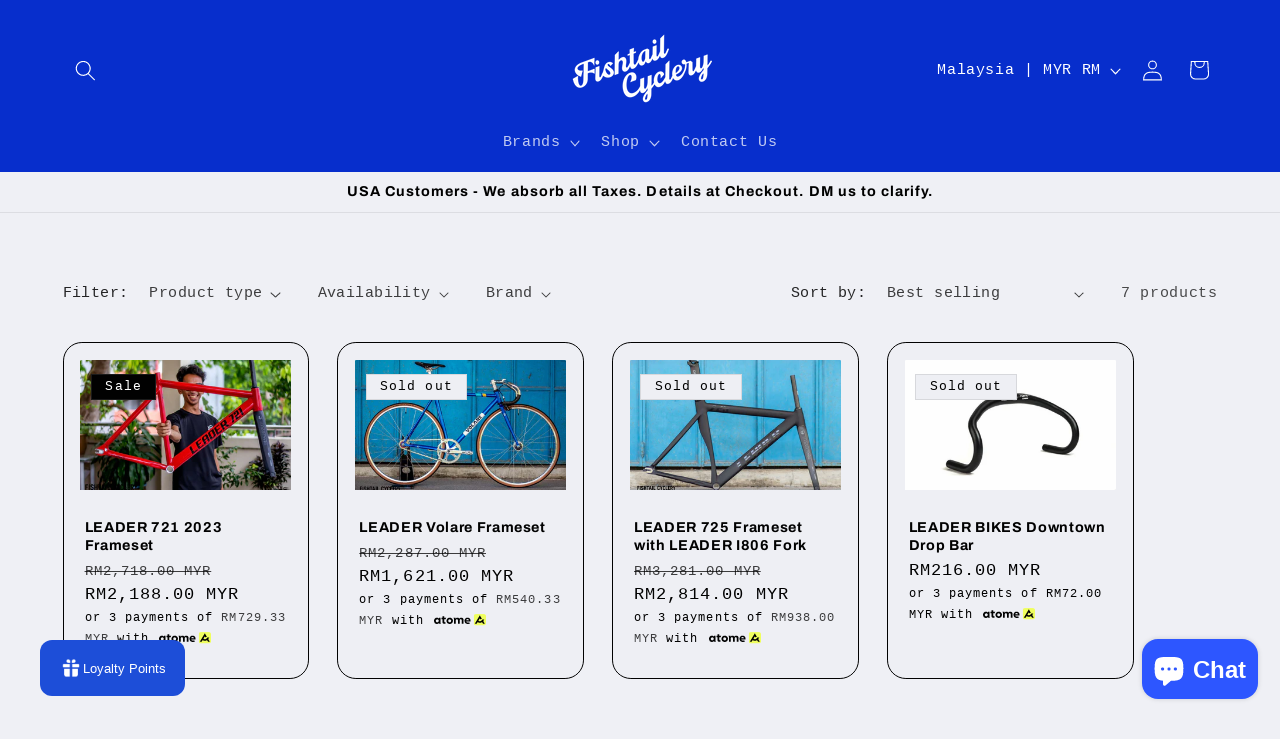

--- FILE ---
content_type: image/svg+xml
request_url: https://gateway.apaylater.com/plugins/common/assets/svg/logo-pd.svg
body_size: 1001
content:
<svg xmlns="http://www.w3.org/2000/svg" xmlns:xlink="http://www.w3.org/1999/xlink" width="78" height="18" viewBox="0 0 78 18">
    <defs>
        <path id="l5svkyyina" d="M0.001 0.004L18.564 0.004 18.564 17.176 0.001 17.176z"/>
    </defs>
    <g fill="none" fill-rule="evenodd">
        <g>
            <g>
                <g transform="translate(-246 -197) translate(246 197) translate(59.436 .074)">
                    <mask id="m8k87zy5ub" fill="#fff">
                        <use xlink:href="#l5svkyyina"/>
                    </mask>
                    <path fill="#F0FF5F" d="M15.315 17.176H3.25C1.456 17.176 0 15.714 0 13.91V3.27C.001 1.468 1.456.005 3.25.005h12.065c1.795 0 3.249 1.463 3.249 3.267V13.91c0 1.804-1.454 3.266-3.249 3.266" mask="url(#m8k87zy5ub)"/>
                </g>
                <path fill="#000" d="M73.816 10.546c.535-.613 1.057-1.328 1.564-2.147H72.53c-1.275 1.672-2.553 2.503-3.81 2.473-.736-.017-1.446-.337-2.085-.79l2.085-3.511.44.73c.634.914 1.369.44 1.693.22.445-.304.805-.619.805-.619L68.72 1.96 61.095 14.8h2.737l1.589-2.676c.928.633 2.017 1.098 3.234 1.129l.133.002c1.122 0 2.209-.365 3.254-1.088l1.563 2.633h2.738l-2.527-4.254zM40.902 5.479c-1.217 0-2.185.471-2.802 1.364l-.086.125-.085-.126c-.598-.892-1.527-1.363-2.689-1.363-1.11 0-2.016.433-2.616 1.252l-.08.1-.499-1.124-2.794-.004.75 1.692v7.398h2.718V9.545c0-1.127.585-1.8 1.565-1.8.97 0 1.547.673 1.547 1.8v5.248h2.718V9.545c0-1.127.585-1.8 1.565-1.8.97 0 1.547.673 1.547 1.8v5.248h2.718V9.164c0-2.239-1.365-3.685-3.477-3.685zm11.466 3.829l-.026-.127c-.21-1.03-.97-1.646-2.032-1.646-1.074 0-1.84.615-2.051 1.646l-.026.127h4.135zm2.356-.322v2.283h-6.43l.042.136c.207.683.697 1.157 1.418 1.392.597.176 1.397.167 1.996-.019.544-.168.864-.35.864-.35l1.416 1.614c-.899.614-2.11.98-3.252.98-3.021 0-5.051-1.918-5.051-4.772 0-2.765 1.927-4.771 4.583-4.771 2.295 0 3.903 1.277 4.414 3.507zM25.756 10.25c0-1.308-.919-2.258-2.185-2.258s-2.184.95-2.184 2.258.918 2.258 2.184 2.258 2.185-.95 2.185-2.258zm2.717 0c0 1.35-.525 2.579-1.478 3.46-.913.846-2.129 1.311-3.424 1.311s-2.51-.465-3.424-1.31c-.953-.882-1.477-2.111-1.477-3.461 0-1.35.524-2.579 1.477-3.46.913-.846 2.13-1.311 3.424-1.311 1.295 0 2.511.465 3.424 1.31.953.882 1.478 2.111 1.478 3.461zm-21.387-.095c-.058-1.256-.976-2.163-2.184-2.163-1.266 0-2.185.95-2.185 2.258s.919 2.258 2.185 2.258c1.209 0 2.127-.908 2.184-2.158v-.195zm2.717 2.662l.53 1.976H7.886l-.347-1.266-.126.137c-.807.875-1.898 1.357-3.074 1.357-1.143 0-2.218-.464-3.026-1.306C.466 12.832 0 11.602 0 10.25c0-1.352.466-2.582 1.313-3.465.808-.843 1.883-1.306 3.026-1.306 1.12 0 2.167.435 2.945 1.226l.177.18V5.707h2.342v7.11zm5.642-7.11h2.887l-.995 2.266h-1.892v3.306c0 .842.342 1.234 1.078 1.234l.778.012v2.268h-1.303c-2.292 0-3.27-.897-3.27-3v-3.82h-1.294V5.707h1.294V3.46h2.717v2.248z" transform="translate(-246 -197) translate(246 197)"/>
            </g>
        </g>
    </g>
</svg>
